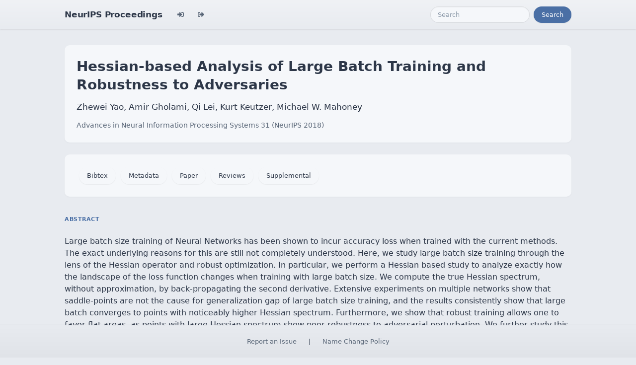

--- FILE ---
content_type: text/html; charset=utf-8
request_url: https://papers.neurips.cc/paper_files/paper/2018/hash/102f0bb6efb3a6128a3c750dd16729be-Abstract.html
body_size: 3581
content:




<!doctype html>
<html lang="en">
<head>

    <!-- Required meta tags -->
    <meta charset="utf-8">
    <meta name="viewport" content="width=device-width, initial-scale=1, shrink-to-fit=no">
    <title>Hessian-based Analysis of Large Batch Training and Robustness to Adversaries</title>
    <!-- Bootstrap CSS -->
    <!-- https://codepen.io/surjithctly/pen/PJqKzQ -->
    <link href="https://cdn.jsdelivr.net/npm/bootstrap@5.3.3/dist/css/bootstrap.min.css" rel="stylesheet" integrity="sha384-QWTKZyjpPEjISv5WaRU9OFeRpok6YctnYmDr5pNlyT2bRjXh0JMhjY6hW+ALEwIH" crossorigin="anonymous">
    <link rel="stylesheet" href="https://use.fontawesome.com/releases/v5.8.1/css/all.css"
          integrity="sha384-50oBUHEmvpQ+1lW4y57PTFmhCaXp0ML5d60M1M7uH2+nqUivzIebhndOJK28anvf" crossorigin="anonymous">

    <!-- Custom CSS (after Bootstrap so it can override) -->
    <link rel="stylesheet" href="/static/papers/css/papers.css">
    <link rel="stylesheet" href="/static/papers/css/modern-theme.css?v=12">

    

    <meta name="citation_title" content="Hessian-based Analysis of Large Batch Training and Robustness to Adversaries">
    
        <meta name="citation_author" content="Yao, Zhewei">
    
        <meta name="citation_author" content="Gholami, Amir">
    
        <meta name="citation_author" content="Lei, Qi">
    
        <meta name="citation_author" content="Keutzer, Kurt">
    
        <meta name="citation_author" content="Mahoney, Michael W.">
    
    <meta name="citation_journal_title" content="Advances in Neural Information Processing Systems">
    <meta name="citation_volume" content="31">
    
    
        
        
    
    
    <meta name="citation_pdf_url" content="https://proceedings.neurips.cc/paper_files/paper/2018/file/102f0bb6efb3a6128a3c750dd16729be-Paper.pdf">
    <meta name="citation_publication_date" content="2018">





    <script type="text/javascript" async
            src="https://cdnjs.cloudflare.com/ajax/libs/mathjax/2.7.7/latest.js?config=TeX-MML-AM_CHTML">
    </script>
    <script type="text/x-mathjax-config">
        MathJax.Hub.Config({
      "tex2jax": {
        "inlineMath": [["$","$"], ["\\(","\\)"]],
        "displayMath": [["\\[","\\]"]],
        "processEscapes": true
      }
    }
    );

    </script>

    <style>
        @media (prefers-color-scheme: dark) {
            body {
                background-color: #333;
                color: #eee;
            }
        }

        .btn-spacer {
            margin: 2px;
        }

        .footer {
            position: fixed;
            left: 0;
            bottom: 0;
            width: 100%;
            background-color: #eee;
            color: black;
        }


    </style>

</head>


<body class="modern-theme">


<nav class="navbar navbar-expand-md bg-body-tertiary">
    <div class="container-fluid">
        <button class="navbar-toggler" type="button" data-bs-toggle="collapse" data-bs-target="#navbarSupportedContent" aria-controls="navbarSupportedContent" aria-expanded="false" aria-label="Toggle navigation">
            <span class="navbar-toggler-icon"></span>
        </button>
        <a class="navbar-brand" href="/">NeurIPS Proceedings</a>
        <button class="navbar-toggler" type="button" data-bs-toggle="collapse" data-bs-target="#navbarSupportedContent" aria-controls="navbarSupportedContent" aria-expanded="false" aria-label="Toggle navigation">
            <span class="navbar-toggler-icon"></span>
        </button>
        <div class="collapse navbar-collapse" id="navbarSupportedContent">
            <ul class="navbar-nav me-auto mb-2 mb-lg-0">
                            <li class="nav-item">
                <a class="nav-link" href="/admin/login/?next=/admin/"><i class="fas fa-sign-in-alt" title="Login"></i></a>
            </li>
            <li class="nav-item">
                <a class="nav-link" href="/admin/logout/?nextp=/admin"><i class="fas fa-sign-out-alt" title="Logout"></i></a>
            </li>

            </ul>
            <form class="d-flex" role="search" method="get" role="search" action="/papers/search">
                <input class="form-control me-2" type="search" placeholder="Search" aria-label="Search" name="q">
                <button class="btn btn-outline-success" type="submit">Search</button>
            </form>
        </div>
    </div>
</nav>




<div class="container-fluid">
    <div class="col p-3 paper-detail">

    
        <header class="paper-header">
            <h1 class="paper-title">Hessian-based Analysis of Large Batch Training and Robustness to Adversaries</h1>
            <p class="paper-authors">Zhewei Yao, Amir Gholami, Qi Lei, Kurt Keutzer, Michael W. Mahoney</p>
            <p class="paper-meta">
                <a href="/paper_files/paper/2018">Advances in Neural Information Processing Systems 31  (NeurIPS 2018)</a>
                
            </p>
        </header>

        <div class="paper-actions"><a class='btn btn-light btn-spacer' href='/paper_files/paper/2018/file/102f0bb6efb3a6128a3c750dd16729be-Bibtex.bib'>Bibtex</a> <a class='btn btn-light btn-spacer' href='/paper_files/paper/2018/file/102f0bb6efb3a6128a3c750dd16729be-Metadata.json'>Metadata</a> <a class='btn btn-light btn-spacer' href='/paper_files/paper/2018/file/102f0bb6efb3a6128a3c750dd16729be-Paper.pdf'>Paper</a> <a class='btn btn-light btn-spacer' href='/paper_files/paper/2018/file/102f0bb6efb3a6128a3c750dd16729be-Reviews.html'>Reviews</a> <a class='btn btn-light btn-spacer' href='/paper_files/paper/2018/file/102f0bb6efb3a6128a3c750dd16729be-Supplemental.zip'>Supplemental</a></div>

        

        <section class="paper-section">
            <h2 class="section-label">Abstract</h2>
            <p class="paper-abstract"><p>Large batch size training of Neural Networks has been shown to incur accuracy
loss when trained with the current methods.  The exact underlying reasons for
this are still not completely understood.  Here, we study large batch size
training through the lens of the Hessian operator and robust optimization. In
particular, we perform a Hessian based study to analyze exactly how the landscape of the loss function changes when training with large batch size. We compute the true Hessian spectrum, without approximation, by back-propagating the second
derivative. Extensive experiments on multiple networks show that saddle-points are
not the cause for generalization gap of large batch size training, and the results
consistently show that large batch converges to points with noticeably higher Hessian spectrum. Furthermore, we show that robust training allows one to favor flat areas, as points with large Hessian spectrum show poor robustness to adversarial perturbation. We further study this relationship, and provide empirical and theoretical proof that the inner loop for robust training is a saddle-free optimization problem \textit{almost everywhere}. We present detailed experiments with five different network architectures, including a residual network, tested on MNIST, CIFAR-10/100 datasets.</p>
</p>
        </section>

        

    

    </div>
</div>


<script   src="https://code.jquery.com/jquery-3.7.1.min.js"
          integrity="sha256-/JqT3SQfawRcv/BIHPThkBvs0OEvtFFmqPF/lYI/Cxo="   crossorigin="anonymous"></script>
<script src="https://cdn.jsdelivr.net/npm/popper.js@1.16.0/dist/umd/popper.min.js"
        integrity="sha384-Q6E9RHvbIyZFJoft+2mJbHaEWldlvI9IOYy5n3zV9zzTtmI3UksdQRVvoxMfooAo"
        crossorigin="anonymous"></script>
<script src="https://stackpath.bootstrapcdn.com/bootstrap/4.1.3/js/bootstrap.min.js"
        integrity="sha384-ChfqqxuZUCnJSK3+MXmPNIyE6ZbWh2IMqE241rYiqJxyMiZ6OW/JmZQ5stwEULTy"
        crossorigin="anonymous"></script>
<script>
    $('.dropdown-menu a.dropdown-toggle').on('click', function (e) {
        if (!$(this).next().hasClass('show')) {
            $(this).parents('.dropdown-menu').first().find('.show').removeClass("show");
        }
        var $subMenu = $(this).next(".dropdown-menu");
        $subMenu.toggleClass('show');


        $(this).parents('li.nav-item.dropdown.show').on('hidden.bs.dropdown', function (e) {
            $('.dropdown-submenu .show').removeClass("show");
        });


        return false;
    });
</script>




<br> 
        <div class="modal fade" id="myModal">
          <div class="modal-dialog">
            <div class="modal-content">
              <div class="modal-header">
                <h4 class="modal-title">Name Change Policy</h4>
                <button type="button pull-right" class="close" data-dismiss="modal" aria-hidden="true">&times;</button>
              </div>
              <div class="modal-body">
                <p>Requests for name changes in the electronic proceedings will be accepted with no questions asked.  However name changes may cause bibliographic tracking issues.  Authors are asked to consider this carefully and discuss it with their co-authors prior to requesting a name change in the electronic proceedings.</p>

<p>Use the "Report an Issue" link to request a name change.</p>

              </div> 
              <div class="modal-footer">


              </div>
            </div><!-- /.modal-content -->
          </div><!-- /.modal-dialog -->
        </div><!-- /.modal -->



<footer class="footer">
    <div class="btn-spacer">
        <a href="https://neurips.cc/Help/Contact?select=Conference">Report an Issue</a> &nbsp;&nbsp;&nbsp;|&nbsp;&nbsp;&nbsp;        <a href="#" class="modal-link" data-toggle="modal" data-target="#myModal">Name Change Policy</a>
    </div>

</footer>
<div class='hidden'>Do not remove: This comment is monitored to verify that the site is working properly</div>
<!-- Do not remove: This comment is monitored to verify that the site is working properly -->

</body>
</html>